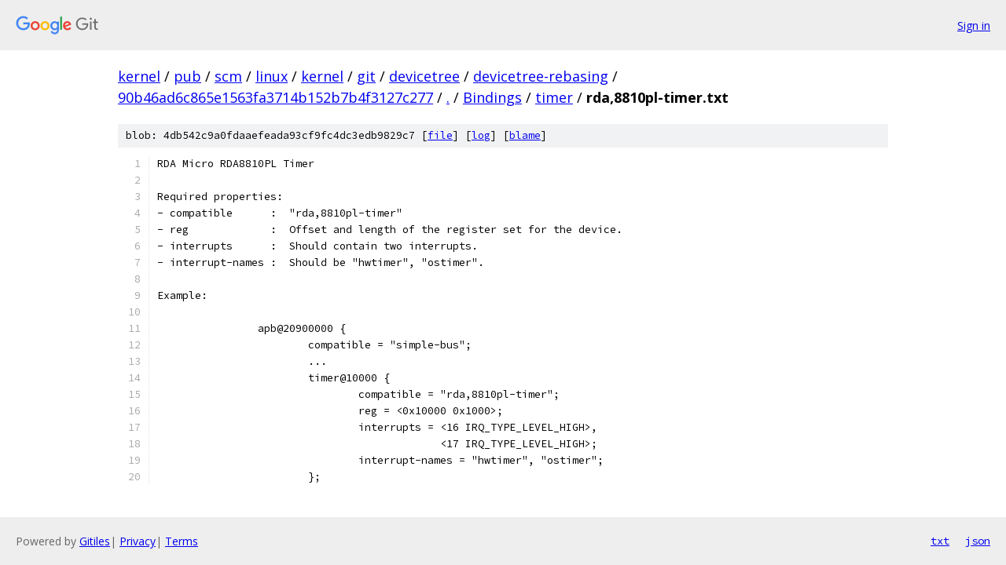

--- FILE ---
content_type: text/html; charset=utf-8
request_url: https://kernel.googlesource.com/pub/scm/linux/kernel/git/devicetree/devicetree-rebasing/+/90b46ad6c865e1563fa3714b152b7b4f3127c277/Bindings/timer/rda%2C8810pl-timer.txt
body_size: 1397
content:
<!DOCTYPE html><html lang="en"><head><meta charset="utf-8"><meta name="viewport" content="width=device-width, initial-scale=1"><title>Bindings/timer/rda,8810pl-timer.txt - pub/scm/linux/kernel/git/devicetree/devicetree-rebasing - Git at Google</title><link rel="stylesheet" type="text/css" href="/+static/base.css"><link rel="stylesheet" type="text/css" href="/+static/prettify/prettify.css"><!-- default customHeadTagPart --></head><body class="Site"><header class="Site-header"><div class="Header"><a class="Header-image" href="/"><img src="//www.gstatic.com/images/branding/lockups/2x/lockup_git_color_108x24dp.png" width="108" height="24" alt="Google Git"></a><div class="Header-menu"> <a class="Header-menuItem" href="https://accounts.google.com/AccountChooser?faa=1&amp;continue=https://kernel.googlesource.com/login/pub/scm/linux/kernel/git/devicetree/devicetree-rebasing/%2B/90b46ad6c865e1563fa3714b152b7b4f3127c277/Bindings/timer/rda%252C8810pl-timer.txt">Sign in</a> </div></div></header><div class="Site-content"><div class="Container "><div class="Breadcrumbs"><a class="Breadcrumbs-crumb" href="/?format=HTML">kernel</a> / <a class="Breadcrumbs-crumb" href="/pub/">pub</a> / <a class="Breadcrumbs-crumb" href="/pub/scm/">scm</a> / <a class="Breadcrumbs-crumb" href="/pub/scm/linux/">linux</a> / <a class="Breadcrumbs-crumb" href="/pub/scm/linux/kernel/">kernel</a> / <a class="Breadcrumbs-crumb" href="/pub/scm/linux/kernel/git/">git</a> / <a class="Breadcrumbs-crumb" href="/pub/scm/linux/kernel/git/devicetree/">devicetree</a> / <a class="Breadcrumbs-crumb" href="/pub/scm/linux/kernel/git/devicetree/devicetree-rebasing/">devicetree-rebasing</a> / <a class="Breadcrumbs-crumb" href="/pub/scm/linux/kernel/git/devicetree/devicetree-rebasing/+/90b46ad6c865e1563fa3714b152b7b4f3127c277">90b46ad6c865e1563fa3714b152b7b4f3127c277</a> / <a class="Breadcrumbs-crumb" href="/pub/scm/linux/kernel/git/devicetree/devicetree-rebasing/+/90b46ad6c865e1563fa3714b152b7b4f3127c277/">.</a> / <a class="Breadcrumbs-crumb" href="/pub/scm/linux/kernel/git/devicetree/devicetree-rebasing/+/90b46ad6c865e1563fa3714b152b7b4f3127c277/Bindings">Bindings</a> / <a class="Breadcrumbs-crumb" href="/pub/scm/linux/kernel/git/devicetree/devicetree-rebasing/+/90b46ad6c865e1563fa3714b152b7b4f3127c277/Bindings/timer">timer</a> / <span class="Breadcrumbs-crumb">rda,8810pl-timer.txt</span></div><div class="u-sha1 u-monospace BlobSha1">blob: 4db542c9a0fdaaefeada93cf9fc4dc3edb9829c7 [<a href="/pub/scm/linux/kernel/git/devicetree/devicetree-rebasing/+/90b46ad6c865e1563fa3714b152b7b4f3127c277/Bindings/timer/rda%2C8810pl-timer.txt">file</a>] [<a href="/pub/scm/linux/kernel/git/devicetree/devicetree-rebasing/+log/90b46ad6c865e1563fa3714b152b7b4f3127c277/Bindings/timer/rda%2C8810pl-timer.txt">log</a>] [<a href="/pub/scm/linux/kernel/git/devicetree/devicetree-rebasing/+blame/90b46ad6c865e1563fa3714b152b7b4f3127c277/Bindings/timer/rda%2C8810pl-timer.txt">blame</a>]</div><table class="FileContents"><tr class="u-pre u-monospace FileContents-line"><td class="u-lineNum u-noSelect FileContents-lineNum" data-line-number="1"></td><td class="FileContents-lineContents" id="1"><span class="pln">RDA Micro RDA8810PL Timer</span></td></tr><tr class="u-pre u-monospace FileContents-line"><td class="u-lineNum u-noSelect FileContents-lineNum" data-line-number="2"></td><td class="FileContents-lineContents" id="2"></td></tr><tr class="u-pre u-monospace FileContents-line"><td class="u-lineNum u-noSelect FileContents-lineNum" data-line-number="3"></td><td class="FileContents-lineContents" id="3"><span class="pln">Required properties:</span></td></tr><tr class="u-pre u-monospace FileContents-line"><td class="u-lineNum u-noSelect FileContents-lineNum" data-line-number="4"></td><td class="FileContents-lineContents" id="4"><span class="pln">- compatible      :  &quot;rda,8810pl-timer&quot;</span></td></tr><tr class="u-pre u-monospace FileContents-line"><td class="u-lineNum u-noSelect FileContents-lineNum" data-line-number="5"></td><td class="FileContents-lineContents" id="5"><span class="pln">- reg             :  Offset and length of the register set for the device.</span></td></tr><tr class="u-pre u-monospace FileContents-line"><td class="u-lineNum u-noSelect FileContents-lineNum" data-line-number="6"></td><td class="FileContents-lineContents" id="6"><span class="pln">- interrupts      :  Should contain two interrupts.</span></td></tr><tr class="u-pre u-monospace FileContents-line"><td class="u-lineNum u-noSelect FileContents-lineNum" data-line-number="7"></td><td class="FileContents-lineContents" id="7"><span class="pln">- interrupt-names :  Should be &quot;hwtimer&quot;, &quot;ostimer&quot;.</span></td></tr><tr class="u-pre u-monospace FileContents-line"><td class="u-lineNum u-noSelect FileContents-lineNum" data-line-number="8"></td><td class="FileContents-lineContents" id="8"></td></tr><tr class="u-pre u-monospace FileContents-line"><td class="u-lineNum u-noSelect FileContents-lineNum" data-line-number="9"></td><td class="FileContents-lineContents" id="9"><span class="pln">Example:</span></td></tr><tr class="u-pre u-monospace FileContents-line"><td class="u-lineNum u-noSelect FileContents-lineNum" data-line-number="10"></td><td class="FileContents-lineContents" id="10"></td></tr><tr class="u-pre u-monospace FileContents-line"><td class="u-lineNum u-noSelect FileContents-lineNum" data-line-number="11"></td><td class="FileContents-lineContents" id="11"><span class="pln">		apb@20900000 {</span></td></tr><tr class="u-pre u-monospace FileContents-line"><td class="u-lineNum u-noSelect FileContents-lineNum" data-line-number="12"></td><td class="FileContents-lineContents" id="12"><span class="pln">			compatible = &quot;simple-bus&quot;;</span></td></tr><tr class="u-pre u-monospace FileContents-line"><td class="u-lineNum u-noSelect FileContents-lineNum" data-line-number="13"></td><td class="FileContents-lineContents" id="13"><span class="pln">			...</span></td></tr><tr class="u-pre u-monospace FileContents-line"><td class="u-lineNum u-noSelect FileContents-lineNum" data-line-number="14"></td><td class="FileContents-lineContents" id="14"><span class="pln">			timer@10000 {</span></td></tr><tr class="u-pre u-monospace FileContents-line"><td class="u-lineNum u-noSelect FileContents-lineNum" data-line-number="15"></td><td class="FileContents-lineContents" id="15"><span class="pln">				compatible = &quot;rda,8810pl-timer&quot;;</span></td></tr><tr class="u-pre u-monospace FileContents-line"><td class="u-lineNum u-noSelect FileContents-lineNum" data-line-number="16"></td><td class="FileContents-lineContents" id="16"><span class="pln">				reg = &lt;0x10000 0x1000&gt;;</span></td></tr><tr class="u-pre u-monospace FileContents-line"><td class="u-lineNum u-noSelect FileContents-lineNum" data-line-number="17"></td><td class="FileContents-lineContents" id="17"><span class="pln">				interrupts = &lt;16 IRQ_TYPE_LEVEL_HIGH&gt;,</span></td></tr><tr class="u-pre u-monospace FileContents-line"><td class="u-lineNum u-noSelect FileContents-lineNum" data-line-number="18"></td><td class="FileContents-lineContents" id="18"><span class="pln">					     &lt;17 IRQ_TYPE_LEVEL_HIGH&gt;;</span></td></tr><tr class="u-pre u-monospace FileContents-line"><td class="u-lineNum u-noSelect FileContents-lineNum" data-line-number="19"></td><td class="FileContents-lineContents" id="19"><span class="pln">				interrupt-names = &quot;hwtimer&quot;, &quot;ostimer&quot;;</span></td></tr><tr class="u-pre u-monospace FileContents-line"><td class="u-lineNum u-noSelect FileContents-lineNum" data-line-number="20"></td><td class="FileContents-lineContents" id="20"><span class="pln">			};</span></td></tr></table><script nonce="_FMfEqmBzXJ2f9dsLftKCA">for (let lineNumEl of document.querySelectorAll('td.u-lineNum')) {lineNumEl.onclick = () => {window.location.hash = `#${lineNumEl.getAttribute('data-line-number')}`;};}</script></div> <!-- Container --></div> <!-- Site-content --><footer class="Site-footer"><div class="Footer"><span class="Footer-poweredBy">Powered by <a href="https://gerrit.googlesource.com/gitiles/">Gitiles</a>| <a href="https://policies.google.com/privacy">Privacy</a>| <a href="https://policies.google.com/terms">Terms</a></span><span class="Footer-formats"><a class="u-monospace Footer-formatsItem" href="?format=TEXT">txt</a> <a class="u-monospace Footer-formatsItem" href="?format=JSON">json</a></span></div></footer></body></html>